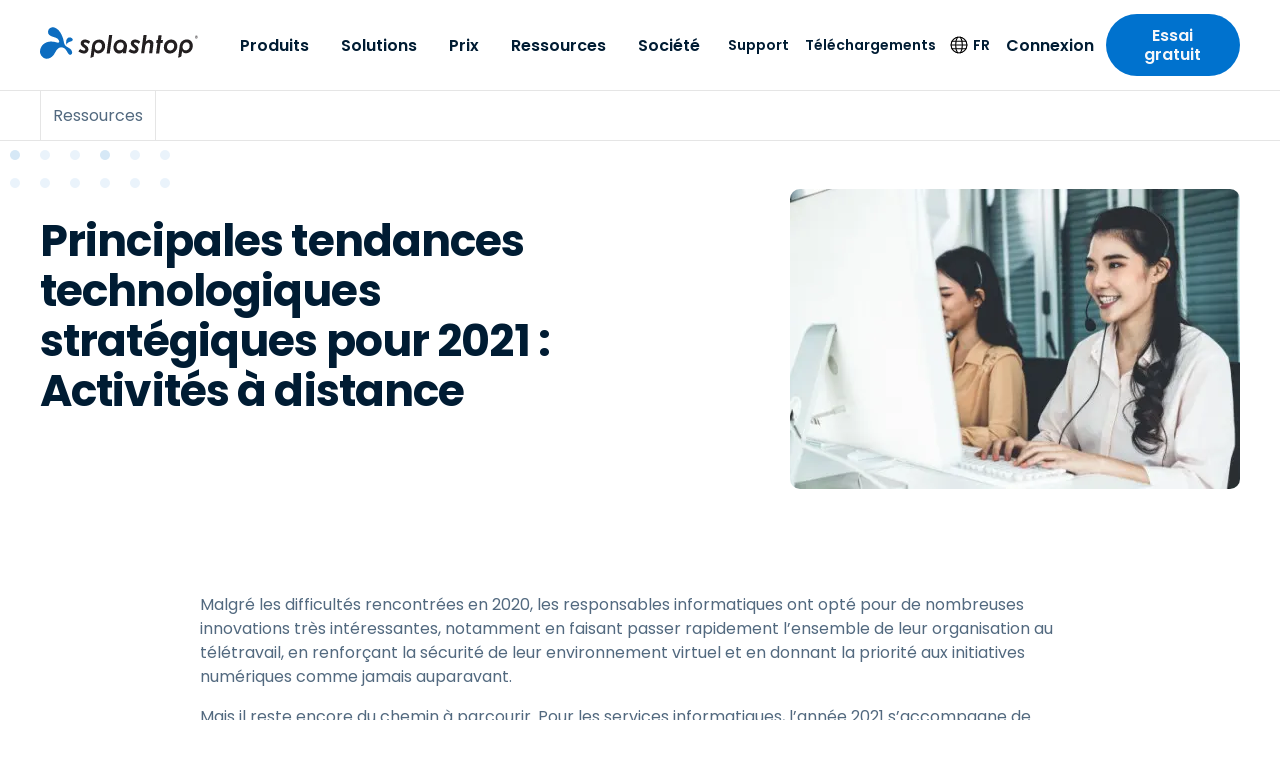

--- FILE ---
content_type: application/javascript; charset=UTF-8
request_url: https://www.splashtop.com/component---src-templates-resource-js-e99ca5633698b2c54ac3.js
body_size: 2102
content:
"use strict";(self.webpackChunksplashtop=self.webpackChunksplashtop||[]).push([[7830],{6753:function(e,t,n){n.d(t,{A:function(){return Y}});var o=n(6540),a=n(6462),i=n(5556),l=n.n(i),r=n(4810),s=n(4422),c=n(8105),d=n(26),u=n(2532),p=n(3283),m=n(7437);const g=e=>{var t;let{language:n,title:i,description:l,image:g,jsonLd:h,noIndex:f=!1,noFollow:Y=!1,canonicalPath:b=null,updatedAt:v=null}=e;const{site:y}=(0,r.GR)("1415675064"),{pathname:w}=(0,a.useLocation)(),j=(0,s.iW)(w),_="/"===j?"":j,k=c.W6,L=`${(0,s.lb)(n)}${(0,s.n8)(n)}`,$=`${L}${b||_}`,x=c.Yj[c.Nm].path,C=c.Yj[n].hreflang,O=""===_?"website":"article",A=["max-snippet:-1","max-image-preview:large","max-video-preview:-1"],T=(0,p.cD)(c.O$,/{{siteurl}}/g,(0,s.lb)(n));let I=null;if(f?A.push("noindex"):A.push("index"),Y?A.push("nofollow"):A.push("follow"),void 0!==(null==h||null===(t=h.internal)||void 0===t?void 0:t.content)){const e=JSON.parse(h.internal.content);I=(0,p.cD)(e,/{{siteurl}}/g,L)}let q=(0,u.d)(g)||"";return q.includes("//")&&!q.includes("http")&&(q=`https:${q}`),(0,m.Y)(o.Fragment,null,(0,m.Y)(d.Zn,{item:T}),I&&(0,m.Y)(d.Zn,{item:I}),(0,m.Y)("title",null,i||y.siteMetadata.title),(0,m.Y)("meta",{name:"description",content:l}),(0,m.Y)("meta",{name:"robots",content:A.join(", ")}),(0,m.Y)("link",{rel:"canonical",href:$}),(0,m.Y)("meta",{name:"og:site_name",content:"Splashtop Inc."}),(0,m.Y)("meta",{name:"article:publisher",content:"https://www.facebook.com/Splashtop"}),(0,m.Y)("meta",{name:"og:locale",content:C}),(0,m.Y)("meta",{name:"og:title",content:i}),(0,m.Y)("meta",{name:"og:description",content:l}),(0,m.Y)("meta",{name:"og:url",content:$}),(0,m.Y)("meta",{name:"og:type",content:O}),v&&(0,m.Y)("meta",{name:"article:modified_time",content:v}),(0,m.Y)("meta",{name:"twitter:card",content:"summary_large_image"}),(0,m.Y)("meta",{name:"twitter:site",content:"@splashtop"}),(0,m.Y)("meta",{name:"twitter:title",content:i}),(0,m.Y)("meta",{name:"twitter:description",content:l}),g&&(0,m.Y)("meta",{name:"twitter:image",content:q}),(0,m.Y)("link",{rel:"alternate",hrefLang:"x-default",href:`${k}${x?`/${x}`:""}${_}`}),Object.keys(c.Yj).map((e=>{if("kr"===e||"th"===e||"id"===e)return null;if((0,s.KS)(j)&&e!==c.Nm)return null;const t=c.Yj[e].hreflang;let n;return n="zh-Hans"===e?`${c.gd}${(0,s.n8)(e,_)}`:`${k}${(0,s.n8)(e,_)}`,(0,m.Y)("link",{key:c.Yj[e].name,rel:"alternate",hrefLang:t,href:n})})),g&&(0,m.Y)(o.Fragment,null,(0,m.Y)("meta",{property:"og:image",content:q}),(0,m.Y)("meta",{property:"og:image:width",content:g.gatsbyImageData.width}),(0,m.Y)("meta",{property:"og:image:height",content:g.gatsbyImageData.height}),(0,m.Y)("meta",{property:"og:image:type",content:g.file.contentType}),g.description&&(0,m.Y)("meta",{name:"og:image:alt",content:g.description})))};g.propTypes={language:l().string,title:l().string,description:l().string,image:l().shape({gatsbyImageData:l().object,description:l().string,file:l().shape({contentType:l().string.isRequired})}),jsonLd:l().object,noIndex:l().bool,noFollow:l().bool,canonicalPath:l().string,updatedAt:l().string};var h=g;const f=e=>{let{seo:t,title:n,language:i,updatedAt:l,canonicalPath:d}=e;const{site:u}=(0,r.GR)("2996537568");let p=n;void 0!==(null==t?void 0:t.title)&&null!==(null==t?void 0:t.title)?p=t.title:null!=n&&n.includes(`| ${u.siteMetadata.title}`)||(p=`${n} | ${u.siteMetadata.title}`);const{pathname:g}=(0,a.useLocation)(),f=(0,s.iW)(g).startsWith("/blog/");return(0,m.Y)(o.Fragment,null,(0,m.Y)("html",{lang:c.Yj[i]?c.Yj[i].hreflang:c.Yj[c.Nm].hreflang}),(0,m.Y)("meta",{name:"theme-color",content:"#0d6dc0"}),"zh-Hans"===i?(0,m.Y)("meta",{name:"baidu-site-verification",content:"code-EWGuDWj7yD"}):(0,m.Y)("meta",{name:"baidu-site-verification",content:"code-BN0gTxCGYC"}),f&&(0,m.Y)("meta",{name:"6sense_activity",content:"blog"}),(0,m.Y)("script",null,f?"\n                var _hsq = window._hsq = window._hsq || []; _hsq.push(['setContentType', 'blog-post']);\n              ":"\n                var _hsq = window._hsq = window._hsq || []; _hsq.push(['setContentType', 'standard-page']);\n              "),(0,m.Y)(h,{language:i,title:p,description:null==t?void 0:t.description,keywords:(null==t?void 0:t.keywords)||void 0,image:null==t?void 0:t.image,jsonLd:null==t?void 0:t.jsonLd,noIndex:null==t?void 0:t.noIndex,noFollow:null==t?void 0:t.noFollow,canonicalPath:d,updatedAt:l}))};f.propTypes={title:l().string,seo:l().shape({title:l().string,description:l().string,keywords:l().string,image:l().object,jsonLd:l().object,noIndex:l().bool,noFollow:l().bool})};var Y=f},5322:function(e,t,n){n.r(t),n.d(t,{Head:function(){return d}});n(6540);var o=n(8105),a=n(3283),i=n(6575),l=n(510),r=n(7166),s=n(6753),c=n(7437);const d=e=>{let{data:t,pageContext:n}=e;const o=t.contentfulResource,i=(0,a.dH)(o.page);return(0,c.Y)(s.A,{language:n.language,title:i.title,seo:i.seo,updatedAt:o.updatedAt})};t.default=e=>{var t,n;let{data:s,pageContext:d}=e;const u=(0,a.Cp)(s.allContentfulOptionSet.nodes),p=s.contentfulResource,{layout:m,blocks:g}=p,h=(0,a.dH)(p.page),f=null!==(t=null==m||null===(n=m.blocksBeforeContent)||void 0===n?void 0:n.some((e=>o.XD.includes(e.__typename))))&&void 0!==t&&t?null:null==g?void 0:g.findIndex((e=>o.XD.includes(e.__typename)));return(0,a.oU)(h.contentfulId,!0),(0,c.Y)(r.A,{language:d.language,pageOverrides:h.pageOverrides,freeTrialOverride:h.freeTrialOverride,navigationType:null==m?void 0:m.navigationType,blocksBeforeContent:null==m?void 0:m.blocksBeforeContent,blocksAfterContent:null==m?void 0:m.blocksAfterContent},(0,c.Y)(i.A,{items:[{title:u["resource_detail.breadcrumb_text"],url:"/resources",backButton:!0}]}),g&&g.map(((e,t)=>(0,c.Y)(l.A,{key:t,type:e.__typename,data:e,useH1:t===f}))))}},26:function(e,t,n){t.Zn=void 0;var o=n(99);Object.defineProperty(t,"Zn",{enumerable:!0,get:function(){return o.JsonLd}})},99:function(e,t,n){Object.defineProperty(t,"__esModule",{value:!0}),t.helmetJsonLdProp=t.jsonLdScriptProps=t.JsonLd=void 0;const o=n(6540);function a(e,t={}){return{type:"application/ld+json",dangerouslySetInnerHTML:{__html:JSON.stringify(e,s,t.space)}}}t.JsonLd=function(e){return o.createElement("script",Object.assign({},a(e.item,e)))},t.jsonLdScriptProps=a,t.helmetJsonLdProp=function(e,t={}){return{type:"application/ld+json",innerHTML:JSON.stringify(e,s,t.space)}};const i=Object.freeze({"&":"&amp;","<":"&lt;",">":"&gt;",'"':"&quot;","'":"&apos;"}),l=new RegExp(`[${Object.keys(i).join("")}]`,"g"),r=e=>i[e],s=(e,t)=>{switch(typeof t){case"object":if(null===t)return;return t;case"number":case"boolean":case"bigint":return t;case"string":return t.replace(l,r);default:return}}}}]);
//# sourceMappingURL=component---src-templates-resource-js-e99ca5633698b2c54ac3.js.map